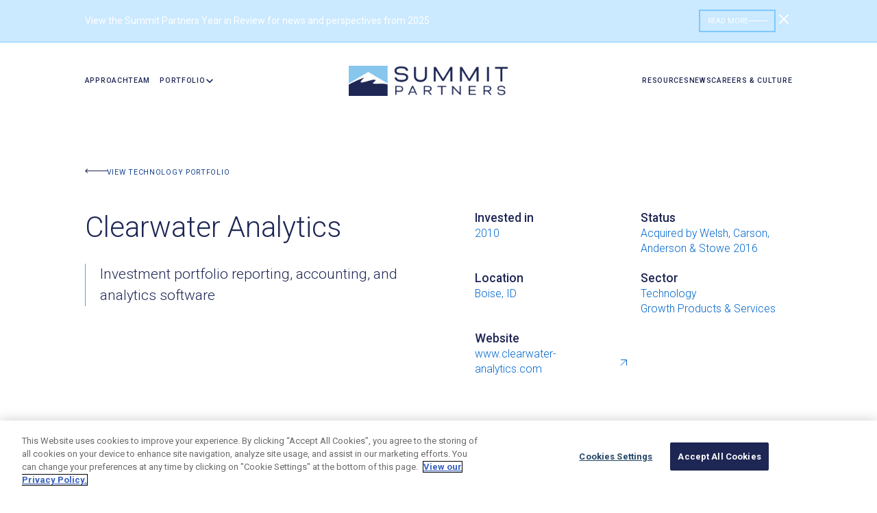

--- FILE ---
content_type: text/html; charset=utf-8
request_url: https://www.summitpartners.com/companies/clearwater-analytics
body_size: 16881
content:
<!DOCTYPE html><!-- Last Published: Tue Jan 20 2026 19:04:08 GMT+0000 (Coordinated Universal Time) --><html data-wf-domain="www.summitpartners.com" data-wf-page="657ae60e477369152b3ae01e" data-wf-site="654370a6dee9bc89637af1eb" lang="en" data-wf-collection="657ae60e477369152b3adf8d" data-wf-item-slug="clearwater-analytics"><head><meta charset="utf-8"/><title>Summit Partners | Companies | Clearwater Analytics</title><meta content="Clearwater Analytics offers web-based software for portfolio reporting and analytics to financial institutions." name="description"/><meta content="Summit Partners | Companies | Clearwater Analytics" property="og:title"/><meta content="Clearwater Analytics offers web-based software for portfolio reporting and analytics to financial institutions." property="og:description"/><meta content="https://cdn.prod.website-files.com/654a30d6a2e16fc3c2a41c5a/67a506732a531413205b749e_Clearwater-logo.webp" property="og:image"/><meta content="Summit Partners | Companies | Clearwater Analytics" property="twitter:title"/><meta content="Clearwater Analytics offers web-based software for portfolio reporting and analytics to financial institutions." property="twitter:description"/><meta content="https://cdn.prod.website-files.com/654a30d6a2e16fc3c2a41c5a/67a506732a531413205b749e_Clearwater-logo.webp" property="twitter:image"/><meta property="og:type" content="website"/><meta content="summary_large_image" name="twitter:card"/><meta content="width=device-width, initial-scale=1" name="viewport"/><link href="https://cdn.prod.website-files.com/654370a6dee9bc89637af1eb/css/summit-872b50.shared.f922f3fab.min.css" rel="stylesheet" type="text/css" integrity="sha384-+SLz+rA0s+q/gSnoYfXM9jMEsDaeswm7iX/wUh842Pd3qte+mSBTdEQmcyYVcWs8" crossorigin="anonymous"/><link href="https://fonts.googleapis.com" rel="preconnect"/><link href="https://fonts.gstatic.com" rel="preconnect" crossorigin="anonymous"/><script src="https://ajax.googleapis.com/ajax/libs/webfont/1.6.26/webfont.js" type="text/javascript"></script><script type="text/javascript">WebFont.load({  google: {    families: ["Roboto:100,100italic,300,300italic,regular,italic,500,500italic,700,700italic,900,900italic"]  }});</script><script type="text/javascript">!function(o,c){var n=c.documentElement,t=" w-mod-";n.className+=t+"js",("ontouchstart"in o||o.DocumentTouch&&c instanceof DocumentTouch)&&(n.className+=t+"touch")}(window,document);</script><link href="https://cdn.prod.website-files.com/654370a6dee9bc89637af1eb/65e0b281f33d54d32d6263dc_Summit-Partners-Favicon-image_2024.png" rel="shortcut icon" type="image/x-icon"/><link href="https://cdn.prod.website-files.com/654370a6dee9bc89637af1eb/65e0b2b317307cee90e34bae_Webclip-icon-Summit-logo_updated2024.png" rel="apple-touch-icon"/><link href="https://www.summitpartners.com/companies/clearwater-analytics" rel="canonical"/><!-- Google Tag Manager -->
<script>(function(w,d,s,l,i){w[l]=w[l]||[];w[l].push({'gtm.start':
new Date().getTime(),event:'gtm.js'});var f=d.getElementsByTagName(s)[0],
j=d.createElement(s),dl=l!='dataLayer'?'&l='+l:'';j.async=true;j.src=
'https://www.googletagmanager.com/gtm.js?id='+i+dl;f.parentNode.insertBefore(j,f);
})(window,document,'script','dataLayer','GTM-TC6BF8V');</script>
<!-- End Google Tag Manager -->

<!-- [Attributes by Finsweet] Mirror click events -->
<script defer src="https://cdn.jsdelivr.net/npm/@finsweet/attributes-mirrorclick@1/mirrorclick.js"></script>


<link rel="preconnect" href="https://player.vimeo.com">
<link rel="preconnect" href="https://i.vimeocdn.com">
<link rel="preconnect" href="https://f.vimeocdn.com"><!-- [Attributes by Finsweet] CMS Combine -->
<script async src="https://cdn.jsdelivr.net/npm/@finsweet/attributes-cmscombine@1/cmscombine.js"></script>
<!-- [Attributes by Finsweet] CMS Sort -->
<script async src="https://cdn.jsdelivr.net/npm/@finsweet/attributes-cmssort@1/cmssort.js"></script></head><body class="nav-on-white"><div class="custom-code---wrap"><div class="custom-code---main w-embed"><style>
/* Font rendering */
body {
  -webkit-font-smoothing: antialiased;
  -moz-osx-font-smoothing: grayscale;
  font-smoothing: antialiased;
  text-rendering: optimizeLegibility;
  overscroll-behavior: none;
}

/* Snippet gets rid of top margin on first element in any rich text*/
.w-richtext>:first-child {
	margin-top: 0;
}

/* Snippet gets rid of bottom margin on last element in any rich text*/
.w-richtext>:last-child, .w-richtext ol li:last-child, .w-richtext ul li:last-child {
	margin-bottom: 0;
}

/* Snippet prevents all click and hover interaction with an element */
.clickable-off {
	pointer-events: none;
}

/* Snippet enables all click and hover interaction with an element */
.clickable-on{
  pointer-events: auto;
}

/* Snippet enables you to add class of div-square which creates and maintains a 1:1 dimension of a div.*/
.div-square::after {
	content: "";
	display: block;
	padding-bottom: 100%;
}

/* Form Radio FIeld */
.radio-button{
	display: inline-block;
  vertical-align: baseline;
}

.checkbox{
	display: inline-block;
  vertical-align: baseline;
}

/*Hide focus outline for main content element*/
main:focus-visible {
	outline: -webkit-focus-ring-color auto 0px;
}

/* Make sure containers never lose their center alignment*/
.container-medium, .container-small, .container-large {
	margin-right: auto !important;
	margin-left: auto !important;
}

/*Reset buttons, and links styles*/
a {
	color: inherit;
	text-decoration: inherit;
	font-size: inherit;
}

/*Apply "..." after 5 lines of text */
.text-style-5-lines {
	display: -webkit-box;
	overflow: hidden;
	-webkit-line-clamp: 5;
	-webkit-box-orient: vertical;
}

/*Apply "..." after 3 lines of text */
.text-style-4-lines {
	display: -webkit-box;
	overflow: hidden;
	-webkit-line-clamp: 4;
	-webkit-box-orient: vertical;
}

/*Apply "..." after 3 lines of text */
.text-style-3-lines {
	display: -webkit-box;
	overflow: hidden;
	-webkit-line-clamp: 3;
	-webkit-box-orient: vertical;
}

/*Apply "..." after 2 lines of text */
.text-style-2-lines {
	display: -webkit-box;
	overflow: hidden;
	-webkit-line-clamp: 2;
	-webkit-box-orient: vertical;
}

/*Apply "..." after 1 lines of text */
.text-style-1-lines {
	display: -webkit-box;
	overflow: hidden;
	-webkit-line-clamp: 1;
	-webkit-box-orient: vertical;
}
/* Removes native scrollbar */
.no-scrollbar {
    -ms-overflow-style: none;  // IE 10+
    overflow: -moz-scrollbars-none;  // Firefox
}

.no-scrollbar::-webkit-scrollbar {
    display: none; // Safari and Chrome
}

</style></div><div class="custom-code---spacing w-embed"><style>

/* Margin */

.margin-auto{
	margin: auto;
}

.margin-0{
	margin: 0;
}

.margin-xxs{
	margin: var(--spacing--space-xxs);
}

.margin-xs{
	margin: var(--spacing--space-xs);
}

.margin-s{
	margin: var(--spacing--space-s);
}

.margin-m{
	margin: var(--spacing--space-m);
}

.margin-l{
	margin: var(--spacing--space-l);
}

.margin-xl{
	margin: var(--spacing--space-xl);
}

.margin-xxl{
	margin: var(--spacing--space-xxl);
}

@media screen and (max-width: 991px){
  .margin-auto-tab{
    margin: auto;
  }

  .margin-0-tab{
    margin: 0;
  }

  .margin-xxs-tab{
    margin: var(--spacing--space-xxs);
  }

  .margin-xs-tab{
    margin: var(--spacing--space-xs);
  }

  .margin-s-tab{
    margin: var(--spacing--space-s);
  }

  .margin-m-tab{
    margin: var(--spacing--space-m);
  }

  .margin-l-tab{
    margin: var(--spacing--space-l);
  }

  .margin-xl-tab{
    margin: var(--spacing--space-xl);
  }

  .margin-xxl-tab{
    margin: var(--spacing--space-xxl);
  }
}

@media screen and (max-width: 767px){
  .margin-auto-mob{
    margin: auto;
  }

  .margin-0-mob{
    margin: 0;
  }

  .margin-xxs-mob{
    margin: var(--spacing--space-xxs);
  }

  .margin-xs-mob{
    margin: var(--spacing--space-xs);
  }

  .margin-s-mob{
    margin: var(--spacing--space-s);
  }

  .margin-m-mob{
    margin: var(--spacing--space-m);
  }

  .margin-l-mob{
    margin: var(--spacing--space-l);
  }

  .margin-xl-mob{
    margin: var(--spacing--space-xl);
  }

  .margin-xxl-mob{
    margin: var(--spacing--space-xxl);
  }

}

/* Padding */

.padding-0{
	padding: 0;
}

.padding-xxs{
	padding: var(--spacing--space-xxs);
}

.padding-xs{
	padding: var(--spacing--space-xs);
}

.padding-s{
	padding: var(--spacing--space-s);
}

.padding-m{
	padding: var(--spacing--space-m);
}

.padding-l{
	padding: var(--spacing--space-l);
}

.padding-xl{
	padding: var(--spacing--space-xl);
}

.padding-xxl{
	padding: var(--spacing--space-xxl);
}

@media screen and (max-width: 991px){
  .padding-0-tab{
    padding: 0;
  }

  .padding-xxs-tab{
    padding: var(--spacing--space-xxs);
  }

  .padding-xs-tab{
    padding: var(--spacing--space-xs);
  }

  .padding-s-tab{
    padding: var(--spacing--space-s);
  }

  .padding-m-tab{
    padding: var(--spacing--space-m);
  }

  .padding-l-tab{
    padding: var(--spacing--space-l);
  }

  .padding-xl-tab{
    padding: var(--spacing--space-xl);
  }

  .padding-xxl-tab{
    padding: var(--spacing--space-xxl);
  }
}

@media screen and (max-width: 767px){
  .padding-0-mob{
    padding: 0;
  }

  .padding-xxs-mob{
    padding: var(--spacing--space-xxs);
  }

  .padding-xs-mob{
    padding: var(--spacing--space-xs);
  }

  .padding-s-mob{
    padding: var(--spacing--space-s);
  }

  .padding-m-mob{
    padding: var(--spacing--space-m);
  }

  .padding-l-mob{
    padding: var(--spacing--space-l);
  }

  .padding-xl-mob{
    padding: var(--spacing--space-xl);
  }

  .padding-xxl-mob{
    padding: var(--spacing--space-xxl);
  }
}

/* Spacing size */

.margin-top {
  margin-right: 0px !important;
  margin-bottom: 0px !important;
  margin-left: 0px !important;
}

.padding-top {
  padding-right: 0px !important;
  padding-bottom: 0px !important;
  padding-left: 0px !important;
}
  
.margin-right {
  margin-top: 0px !important;
  margin-bottom: 0px !important;
  margin-left: 0px !important;
}

.padding-right {
  padding-top: 0px !important;
  padding-bottom: 0px !important;
  padding-left: 0px !important;
}

.margin-bottom {
  margin-top: 0px !important;
  margin-right: 0px !important;
  margin-left: 0px !important;
}

.padding-bottom {
  padding-top: 0px !important;
  padding-right: 0px !important;
  padding-left: 0px !important;
}

.margin-left {
  margin-top: 0px !important;
  margin-right: 0px !important;
  margin-bottom: 0px !important;
}
  
.padding-left {
  padding-top: 0px !important;
  padding-right: 0px !important;
  padding-bottom: 0px !important;
}

.padding-y{
	padding-right: 0px !important;
  padding-left: 0px !important;
}

.padding-x{
	padding-top: 0px !important;
  padding-bottom: 0px !important;
}

/* Gap Row */

.row.gap-0{
	margin: 0;
}

.row.gap-xxs{
	margin: calc(var(--spacing--space-xxs) * -1);
}

.row.gap-xs{
	margin: calc(var(--spacing--space-xs) * -1);
}

.row.gap-s{
	margin: calc(var(--spacing--space-s) * -1);
}

.row.gap-m{
	margin: calc(var(--spacing--space-m) * -1);
}

.row.gap-l{
	margin: calc(var(--spacing--space-l) * -1);
}

.row.gap-xl{
	margin: calc(var(--spacing--space-xl) * -1);
}

.row.gap-xxl{
	margin: calc(var(--spacing--space-xxl) * -1);
}

@media screen and (max-width: 991px){
 
  .row.gap-0-tab{
    margin: 0;
  }

  .row.gap-xxs-tab{
    margin: calc(var(--spacing--space-xxs) * -1);
  }

  .row.gap-xs-tab{
    margin: calc(var(--spacing--space-xs) * -1);
  }

  .row.gap-s-tab{
    margin: calc(var(--spacing--space-s) * -1);
  }

  .row.gap-m-tab{
    margin: calc(var(--spacing--space-m) * -1);
  }

  .row.gap-l-tab{
    margin: calc(var(--spacing--space-l) * -1);
  }

  .row.gap-xl-tab{
    margin: calc(var(--spacing--space-xl) * -1);
  }

  .row.gap-xxl-tab{
    margin: calc(var(--spacing--space-xxl) * -1);
  }
}

@media screen and (max-width: 767px){
 
  .row.gap-0-mob{
    margin: 0;
  }

  .row.gap-xxs-mob{
    margin: calc(var(--spacing--space-xxs) * -1);
  }

  .row.gap-xs-mob{
    margin: calc(var(--spacing--space-xs) * -1);
  }

  .row.gap-s-mob{
    margin: calc(var(--spacing--space-s) * -1);
  }

  .row.gap-m-mob{
    margin: calc(var(--spacing--space-m) * -1);
  }

  .row.gap-l-mob{
    margin: calc(var(--spacing--space-l) * -1);
  }

  .row.gap-xl-mob{
    margin: calc(var(--spacing--space-xl) * -1);
  }

  .row.gap-xxl-mob{
    margin: calc(var(--spacing--space-xxl) * -1);
  }
}

/* Gap Column */

.column.gap-0{
	padding: 0;
}

.column.gap-xxs{
	padding: var(--spacing--space-xxs);
}

.column.gap-xs{
	padding: var(--spacing--space-xs);
}

.column.gap-s{
	padding: var(--spacing--space-s);
}

.column.gap-m{
	padding: var(--spacing--space-m);
}

.column.gap-l{
	padding: var(--spacing--space-l);
}

.column.gap-xl{
	padding: var(--spacing--space-xl);
}

.column.gap-xxl{
	padding: var(--spacing--space-xxl);
}

@media screen and (max-width: 991px){
  .column.gap-0-tab{
    padding: 0;
  }

  .column.gap-xxs-tab{
    padding: var(--spacing--space-xxs);
  }

  .column.gap-xs-tab{
    padding: var(--spacing--space-xs);
  }

  .column.gap-s-tab{
    padding: var(--spacing--space-s);
  }

  .column.gap-m-tab{
    padding: var(--spacing--space-m);
  }

  .column.gap-l-tab{
    padding: var(--spacing--space-l);
  }

  .column.gap-xl-tab{
    padding: var(--spacing--space-xl);
  }

  .column.gap-xxl-tab{
    padding: var(--spacing--space-xxl);
  }
}

@media screen and (max-width: 767px){
  .column.gap-0-mob{
    padding: 0;
  }

  .column.gap-xxs-mob{
    padding: var(--spacing--space-xxs);
  }

  .column.gap-xs-mob{
    padding: var(--spacing--space-xs);
  }

  .column.gap-s-mob{
    padding: var(--spacing--space-s);
  }

  .column.gap-m-mob{
    padding: var(--spacing--space-m);
  }

  .column.gap-l-mob{
    padding: var(--spacing--space-l);
  }

  .column.gap-xl-mob{
    padding: var(--spacing--space-xl);
  }

  .column.gap-xxl-mob{
    padding: var(--spacing--space-xxl);
  }
}

</style></div><div class="custom-code---nav-dark-blue w-embed"><style>

/* Styling for dark blue navbar */
@media screen and (max-width: 991px) {
	.nav-dark-blue .navbar-component {
		background-color: var(--color--dark-blue)!important;
	}
	.nav-dark-blue .navbar-menu {
		background-color: var(--color--dark-blue)!important;
  }
}
</style></div><div class="custom-code---nav-on-white w-embed"><style>

/* Styling for navbar on white */
.nav-on-white .navbar-component {
	background-color: var(--color--white);
}

.nav-on-white .navbar-dropdown-toggle,
.nav-on-white .navbar-link,
.nav-on-white .navbar-dropdown-line {
  color: var(--color--darkest-blue)!important;
}

.nav-on-white .navbar-dropdown-list.w--open {
	background-color: var(--gray)!important;
}

.nav-on-white .navbar-dropdown-link {
  color: var(--color--darkest-blue)!important;
}

.nav-on-white .navbar-dropdown-link:is(:hover, :active, :focus) {
  color: var(--color--blue)!important;
}
.nav-on-white .menu-icon_line-top,
.nav-on-white .menu-icon_line-middle,
.nav-on-white .menu-icon_line-bottom {
	background-color: var(--color--blue)!important;
}

@media screen and (max-width: 991px) {
	.nav-on-white .navbar-menu {
		background-color: var(--color--white)!important;
  }
}
</style></div><div class="custom-code---other w-embed"><style>

  /* Screen Reader Only Element */

  .sr-only {
    position: absolute;
    width: 1px;
    height: 1px;
    padding: 0;
    margin: -1px;
    overflow: hidden;
    clip: rect(0, 0, 0, 0);
    border: 0;
    white-space: nowrap; /* added line to prevent content from unwrapping */
  }

  /* Nav Adjustments */

  /* For screen sizes between 1230px and 1070px */
  @media screen and (min-width: 1070px) and (max-width: 1230px) {
    .navbar-dropdown-list.w--open {
      min-width: 160px;
    }
  }

  /* For screen sizes of 1070px and below */
  @media screen and (max-width: 1070px) {
    .navbar-dropdown-list.w--open {
      min-width: 125px;
    }
  }

  /* Hover States */

  .sector-link:is(:hover,:focus,:active) .sector-link-chevron {
    transform: translateX(4px);
  }
  .back-to-team-link:is(:hover,:focus,:active) .btt-arrow-hover {
    width: 69px;
  }
  .nr-card:is(:hover,:focus,:active) .nr-image {
    opacity: 100%;
    bottom: 0%;
  }
  .investments-list-link:is(:hover,:focus,:active) .ill-arrow-hover {
    width: 48px;
  }
  .stats-card:is(:hover,:focus,:active) .stats-card-color {
    bottom: 0%;
  }

  /* Other Adjustments */

  .case-study-blockquote:after {
    content: '”';
  }
  .text-style-3-lines {
    display: -webkit-box;
    -webkit-line-clamp: 3;
    -webkit-box-orient: vertical;
    overflow: hidden;
    text-overflow: ellipsis;
    white-space: normal;
  }
  .nr-slider-nav.w-slider-nav.is-last {
    display: flex;
    gap: 1rem;
  }
  .nr-slider-nav .w-slider-dot {
    height: 8px!important;
    width: 8px!important;
    margin: 0px!important;
    background-color: var(--color--dark-blue);  
  }
  .nr-slider-nav .w-slider-dot.w-active {
    background-color: var(--color--light-blue);  
  }

  .sector-news-pagination.w-slider-nav,
  .backing-slider-pagination.w-slider-nav {
    display: flex;
    gap: 1rem;
  }
  .sector-news-pagination .w-slider-dot,
  .backing-slider-pagination .w-slider-dot {
    height: 8px!important;
    width: 8px!important;
    margin: 0px!important;
    background-color: var(--color--dark-blue);  
  }
  .backing-slider-pagination .w-slider-dot {
    background-color: var(--color--lightest-blue);  
  }
  .sector-news-pagination .w-slider-dot.w-active {
    background-color: var(--color--light-blue);  
  }
  .backing-slider-pagination .w-slider-dot.w-active {
    background-color: var(--color--blue);
  }

  /* Case Study Checkbox */
  .w-checkbox-input--inputType-custom.w--redirected-checked {
    align-self: flex-end;
    background-color: white;
    background-image: none!important;
    border-color: transparent;
  }

  .sectors-link-item:last-child {
    border-bottom: none;
  }

  /* Grow Animation */
  .grow-img img {
    transition: transform 200ms ease-out;
    transform: scale(1);
  }
  .grow-img:is(:hover,:active,:focus) img {
    transform: scale(1.05);
  }

  /* Team Hover */
  .team-member-item:is(:hover,:active,:focus) .member-name {
    color: var(--swatch--blue);
  }

  /* Lottie Arrow Margin Fix */
  .lottie-arrow-parent .lottie-arrow.is-flipped {
    margin-right: -16px;
    transition: margin-right 300ms ease
  }
  .lottie-arrow-parent:is(:hover,:active,:focus) .lottie-arrow.is-flipped {
    margin-right: 0;
  }

  /* Careers Footer Gradient */
  .careers-gradient-wrap:is(:hover,:active,:focus) .careers-gradient-alt {
    opacity: 1;	
  }

  /* Resources Grid Hover */
  .resources-grid-item.is-lightest-blue:is(:hover,:active,:focus) {
    background-color: var(--color--light-blue);
  }
  .resources-grid-item.is-lightest-blue:is(:hover,:active,:focus) .sector-tag {
    background-color: var(--swatch--dark-blue);
  }
  .resources-grid-item.is-blue:is(:hover,:active,:focus) {
    background-color: var(--color--blue);
  }
  .resources-grid-item.is-blue:is(:hover,:active,:focus) .sector-tag {
    background-color: var(--swatch--dark-blue);
  }
  .resources-grid-item.is-purple:is(:hover,:active,:focus) {
    background-color: var(--swatch--tag-purple);
  }
  .resources-grid-item.is-purple:is(:hover,:active,:focus),
  .resources-grid-item.is-purple:is(:hover,:active,:focus) a {
    color: var(--swatch--purple);
  }
  .resources-grid-item.is-purple:is(:hover,:active,:focus) .sector-tag {
    background-color: var(--swatch--purple);
  }
  .resources-grid-item.is-purple:is(:hover,:active,:focus) .sector-tag {
    color: var(--swatch--tag-purple);
  }
  .office-tabs-component.visible {
    opacity:1!important;
  }
  .w-slider-dot {
    opacity: 1;
    transition: opacity 200ms ease;
  }
  .w-slider-dot:is(:hover,:active,:focus) {
    opacity: .6;
  }
  .inline-link-light-blue {
    text-decoration-line: underline;
    text-decoration-thickness: 0.125rem;
    text-underline-offset: 0.5rem;
  }
  .w-checkbox-input--inputType-custom.w--redirected-checked {
    background-color: var(--color--darkest-blue);
    align-self: unset;
  }
  .ot-sdk-show-settings.is-richtext-link {
    color: var(--color--darkest-blue)!important;
    font-size: var(--text-desktop--body)!important;
    font-weight: bold!important;
    text-decoration: underline!important;
  }
  .ot-sdk-show-settings.is-richtext-link:is(:focus,:active,:hover) {
    color: var(--color--blue)!important;
  }

.navbar-component {
  transition: background-color 450ms ease, opacity 300ms ease, top 300ms ease;
}
</style></div><div class="custom-code---slider-css w-embed"><style>
.swiper-slide {
  transition-property: none!important;
}
.swiper-slide.is-content {
	opacity:0%!important;
}
.swiper-slide-active.is-content {
	opacity:100%!important;
}
.swiper-slide.is-photos {
    transform: scale(.75) !important;
    opacity: 60% !important;
}
.swiper-slide.is-photos.swiper-slide-active {
	transform: scale(1)!important;
  opacity: 100%!important;
}

/*
/* From 1400px to 1600px 
@media (min-width: 1400px) and (max-width: 1599px) {
    .swiper-slide.is-photos {
        transform: scale(.75) translateX(5vw) !important;
    }
}

/* From 1600px to 1800px 
@media (min-width: 1600px) and (max-width: 1799px) {
    .swiper-slide.is-photos {
        transform: scale(.75) translateX(7vw) !important;
    }
}

/* From 1800px and up 
@media (min-width: 1800px) {
    .swiper-slide.is-photos {
        transform: scale(.75) translateX(8vw) !important;
    }
}
*/

/* Swiper pagination */
.swiper-pagination,
.swiper-pagination-3 {
	position: relative!important;
	/*transform: rotate(180deg)!important;*/
  display: flex!important;
  gap: 1rem!important;
  width: auto!important;
}
.swiper-pagination-bullet {
	background-color: var(--color--light-blue)!important;
  opacity: 100%!important;
  margin: 0!important;
  transition: background-color .2s ease;
}
.swiper-pagination-bullet-active {
	background-color: var(--color--dark-blue)!important;
}
</style></div><div class="custom-code---fluid-responsive w-embed"><style>
  html { font-size: calc(0.625rem + 0.41666666666666663vw); }
  @media screen and (max-width:1920px) { html { font-size: calc(0.625rem + 0.41666666666666674vw); } }
  @media screen and (max-width:1440px) { html { font-size: calc(-0.12500000000000022rem + 1.2500000000000002vw); } }
  @media screen and (max-width:1280px) { html { font-size: calc(0.25000000000000006rem + 0.7812499999999999vw); } }
  @media screen and (max-width:1024px) { html { font-size: 0.75rem; } }
  @media screen and (max-width:992px) { html { font-size: calc(1.2334307992202729rem + -0.7797270955165693vw); } }
  @media screen and (max-width:479px) { html { font-size: 1rem; } }
</style></div><div class="community_vertical-text-styling w-embed"><style>
@media (min-width: 992px) {
  .vertical-text {
	writing-mode: vertical-rl;
  }
}
</style></div></div><main class="page-wrapper"><div hide-dyn="container" data-wf--banner--variant="solid-blue" class="banner_global-hide w-dyn-list"><div role="list" class="section_banner w-variant-22592895-267f-7f57-53d6-f1eb9c5dcd9a w-dyn-items"><div role="listitem" class="w-dyn-item"><div class="page-padding"><a href="https://www.summitpartners.com/2025" class="banner_link w-inline-block"><div class="container-m-plus"><div class="banner_inner w-variant-22592895-267f-7f57-53d6-f1eb9c5dcd9a"><div class="banner_content"><div class="banner_heading">View the Summit Partners Year in Review for news and perspectives from 2025</div><div class="banner_text-link hide-mobile-portrait"><div class="link-text">Read More</div><div class="banner_line"></div></div></div><div data-banner="close" class="banner_close"><div class="close_icon w-embed"><svg width="24" height="24" viewBox="0 0 24 24" fill="none" xmlns="http://www.w3.org/2000/svg">
<path d="M18 6L6 18" stroke="currentColor" stroke-width="2" stroke-linecap="round" stroke-linejoin="round"/>
<path d="M6 6L18 18" stroke="currentColor" stroke-width="2" stroke-linecap="round" stroke-linejoin="round"/>
</svg></div></div></div><div class="hide"><div class="w-embed w-script"><script>
/*
;(function(){
  // — Helpers (unchanged) —
  function parseRGBA(s) {
    const m = s.match(/rgba?\(\s*(\d+),\s*(\d+),\s*(\d+)(?:,\s*([\d.]+))?\s*\)/);
    return m
      ? [ +m[1], +m[2], +m[3], m[4]!=null ? +m[4] : 1 ]
      : [255,255,255,1];
  }

  function blend(fg, bg) {
    const [fr,fgc,fb,fa] = fg;
    const [br,bg_,bb,ba] = bg;
    const a = fa + ba*(1-fa);
    if (!a) return [0,0,0,0];
    return [
      (fr*fa + br*ba*(1-fa)) / a,
      (fgc*fa + bg_*ba*(1-fa)) / a,
      (fb*fa + bb*ba*(1-fa)) / a,
      a
    ];
  }

  function getUnderElements(x,y, el) {
    const list = [], seen = new Set(), last = null;
    el.style.pointerEvents = 'none';
    while (true) {
      const hit = document.elementFromPoint(x,y);
      if (!hit || seen.has(hit)) break;
      seen.add(hit);
      list.push(hit);
      hit.style.pointerEvents = 'none';
    }
    list.forEach(i => i.style.pointerEvents = '');
    el.style.pointerEvents = '';
    return list;
  }

  function sampleComposite(x,y, bannerEl) {
    let comp = parseRGBA(getComputedStyle(document.body).backgroundColor);
    for (const el of getUnderElements(x,y,bannerEl)) {
      const bgc = getComputedStyle(el).backgroundColor;
      if (!bgc || bgc==='transparent' || bgc==='rgba(0, 0, 0, 0)') continue;
      comp = blend(parseRGBA(bgc), comp);
      if (parseRGBA(bgc)[3] === 1) break;
    }
    return comp;
  }

  function getBrightness([r,g,b]) {
    return (r*299 + g*587 + b*114)/1000;
  }

  // — Main —
  function adjustBanner() {
    const sampler = document.querySelector('.section_banner');
    const wrapper = document.querySelector('.banner_inner');
    const hero    = document.querySelector('header.section-header');
    if (!sampler || !wrapper) return;

    // 1) Are we still "over" the hero (video) section?
    const bannerHeight = sampler.getBoundingClientRect().height;
    let overHero = false;
    if (hero) {
      const hr = hero.getBoundingClientRect();
      overHero = hr.top < bannerHeight && hr.bottom > 0;
    }

    let color;
    if (overHero) {
      // always white when on your hero video
      color = '#fff';
    } else {
      // otherwise fall back to brightness-based sampling
      const rect = sampler.getBoundingClientRect();
      const cx   = rect.left + rect.width/2;
      const cy   = rect.top  + rect.height/2;
      const [r,g,b] = sampleComposite(cx, cy, sampler);
      color = getBrightness([r,g,b]) > 128 ? '#000' : '#fff';
    }

    // 2) apply it once on the wrapper so every child inherits
    wrapper.style.color = color;
    wrapper.querySelectorAll('.banner_line')
           .forEach(el => el.style.backgroundColor = color);
    wrapper.querySelectorAll('svg path')
           .forEach(p => {
             p.setAttribute('stroke', color);
             p.setAttribute('fill',   color);
           });
  }

  ['load','resize','scroll','DOMContentLoaded']
    .forEach(evt => window.addEventListener(evt, adjustBanner));
})();

*/
</script></div></div></div></a></div></div></div></div><div data-animation="default" class="nav_component_wrapper w-nav" data-easing2="ease" fs-scrolldisable-element="smart-nav" data-easing="ease" data-collapse="medium" data-w-id="1f1684b1-d272-c672-3c16-0074150fc7d9" role="banner" data-duration="400"><div class="navbar-component"><div class="navbar-container"><a href="/" class="navbar-logo-link show-tablet w-nav-brand"><img src="https://cdn.prod.website-files.com/654370a6dee9bc89637af1eb/6596559140ccaa759597948e_Summit%20Blue.png" loading="lazy" sizes="(max-width: 479px) 98vw, (max-width: 767px) 99vw, (max-width: 1160px) 100vw, 1160px" srcset="https://cdn.prod.website-files.com/654370a6dee9bc89637af1eb/6596559140ccaa759597948e_Summit%20Blue-p-500.png 500w, https://cdn.prod.website-files.com/654370a6dee9bc89637af1eb/6596559140ccaa759597948e_Summit%20Blue-p-800.png 800w, https://cdn.prod.website-files.com/654370a6dee9bc89637af1eb/6596559140ccaa759597948e_Summit%20Blue.png 1160w" alt="" class="navbar-logo is-scrolled"/><img src="https://cdn.prod.website-files.com/654370a6dee9bc89637af1eb/6596559140ccaa759597948e_Summit%20Blue.png" loading="lazy" sizes="100vw" srcset="https://cdn.prod.website-files.com/654370a6dee9bc89637af1eb/6596559140ccaa759597948e_Summit%20Blue-p-500.png 500w, https://cdn.prod.website-files.com/654370a6dee9bc89637af1eb/6596559140ccaa759597948e_Summit%20Blue-p-800.png 800w, https://cdn.prod.website-files.com/654370a6dee9bc89637af1eb/6596559140ccaa759597948e_Summit%20Blue.png 1160w" alt="" class="navbar-logo on-white"/></a><div class="navbar-menu-button w-nav-button"><div class="menu-icon"><div class="menu-icon_line-top"></div><div class="menu-icon_line-middle"></div><div class="menu-icon_line-bottom"></div></div></div><nav role="navigation" class="navbar-menu w-nav-menu"><div class="navbar-links-left"><a href="/approach" class="navbar-link w-nav-link">Approach</a><a href="/team" class="navbar-link w-nav-link">team</a><div data-hover="true" data-delay="200" data-w-id="1f1684b1-d272-c672-3c16-0074150fc7e8" class="navbar-menu-dropdown w-dropdown"><div class="navbar-dropdown-toggle w-dropdown-toggle"><div class="navbar-link with-dropdown">portfolio</div><div class="dropdown-chevron w-embed"><svg width=" 100%" height=" 100%" viewBox="0 0 16 16" fill="none" xmlns="http://www.w3.org/2000/svg">
<path fill-rule="evenodd" clip-rule="evenodd" d="M2.55806 6.29544C2.46043 6.19781 2.46043 6.03952 2.55806 5.94189L3.44195 5.058C3.53958 4.96037 3.69787 4.96037 3.7955 5.058L8.00001 9.26251L12.2045 5.058C12.3021 4.96037 12.4604 4.96037 12.5581 5.058L13.4419 5.94189C13.5396 6.03952 13.5396 6.19781 13.4419 6.29544L8.17678 11.5606C8.07915 11.6582 7.92086 11.6582 7.82323 11.5606L2.55806 6.29544Z" fill="currentColor"/>
</svg></div></div><nav class="navbar-dropdown-list w-dropdown-list"><div class="navbar-dropdown-line"></div><a href="/portfolio" class="navbar-dropdown-link w-dropdown-link">our portfolio</a><a href="/sectors/technology" class="navbar-dropdown-link w-dropdown-link">Technology</a><a href="/sectors/healthcare-life-sciences" class="navbar-dropdown-link w-dropdown-link">Healthcare &amp; Life Sciences</a><a href="/sectors/growth-products-services" class="navbar-dropdown-link w-dropdown-link">Growth Products &amp; Services</a></nav></div></div><a href="/" class="navbar-logo-link w-nav-brand"><div class="image-align w-embed"><style>
.navbar-logo {
	vertical-align: top;
}
</style></div><img src="https://cdn.prod.website-files.com/654370a6dee9bc89637af1eb/6596559140ccaa759597948e_Summit%20Blue.png" loading="lazy" sizes="(max-width: 1160px) 100vw, 1160px" srcset="https://cdn.prod.website-files.com/654370a6dee9bc89637af1eb/6596559140ccaa759597948e_Summit%20Blue-p-500.png 500w, https://cdn.prod.website-files.com/654370a6dee9bc89637af1eb/6596559140ccaa759597948e_Summit%20Blue-p-800.png 800w, https://cdn.prod.website-files.com/654370a6dee9bc89637af1eb/6596559140ccaa759597948e_Summit%20Blue.png 1160w" alt="" class="navbar-logo is-scrolled"/><img src="https://cdn.prod.website-files.com/654370a6dee9bc89637af1eb/6596559140ccaa759597948e_Summit%20Blue.png" loading="lazy" sizes="100vw" srcset="https://cdn.prod.website-files.com/654370a6dee9bc89637af1eb/6596559140ccaa759597948e_Summit%20Blue-p-500.png 500w, https://cdn.prod.website-files.com/654370a6dee9bc89637af1eb/6596559140ccaa759597948e_Summit%20Blue-p-800.png 800w, https://cdn.prod.website-files.com/654370a6dee9bc89637af1eb/6596559140ccaa759597948e_Summit%20Blue.png 1160w" alt="" class="navbar-logo on-white"/></a><div class="navbar-links-right"><a href="/resources" class="navbar-link w-nav-link">resources</a><a href="/news" class="navbar-link w-nav-link">news</a><a href="/summit-careers" class="navbar-link w-nav-link">careers &amp; culture</a></div></nav></div></div></div><header class="section-header"><div class="banner_fix"></div><div class="page-padding"><div class="container-m-plus"><div class="company-hero-padding"><div class="ch-content-wrapper"><div class="inline-block"><a href="/sectors/technology" class="back-to-team-link lottie-arrow-parent w-inline-block"><div data-is-ix2-target="1" class="lottie-arrow is-flipped" data-w-id="25d3574d-370b-c043-5018-600fdd405e16" data-animation-type="lottie" data-src="https://cdn.prod.website-files.com/654370a6dee9bc89637af1eb/65722df6f9de23459a4158ac_Summit%20Arrow.json" data-loop="0" data-direction="1" data-autoplay="0" data-renderer="svg" data-duration="0" data-ix2-initial-state="0"></div><div class="btt-text text-color-dark-blue w-embed">View Technology Portfolio</div><div class="sr-only">Back to Portfolio</div></a></div><div class="margin-top margin-l"><div class="ch-content-layout"><div class="ch-content-left"><h1 class="heading-m">Clearwater Analytics</h1><div class="margin-top margin-m"><div class="ch-text-wrapper"><div class="text-xl text-weight-light">Investment portfolio reporting, accounting, and analytics software</div></div></div></div><div class="ch-content-right"><div id="w-node-_07390287-01eb-5019-907f-06ff85dc8269-2b3ae01e" class="company-feature-wrapper"><div class="company-feature-card"><div class="cf-heading">Invested in</div><div class="text-m text-color-blue text-weight-light">2010</div></div><div id="w-node-e54cfa10-a99d-f470-a832-5b05260362df-2b3ae01e" class="company-feature-card"><div class="cf-heading">Status</div><div class="text-m text-color-blue text-weight-light w-richtext"><p>Acquired by Welsh, Carson, Anderson &amp; Stowe 2016</p></div></div><div id="w-node-_7367d875-b9cf-2e90-7749-5b6c5369c1c5-2b3ae01e" class="company-feature-card"><div class="cf-heading">Location</div><div class="text-m text-color-blue text-weight-light">Boise, ID</div></div><div id="w-node-_76935a3e-ec25-33af-c217-04d79e3864b9-2b3ae01e" class="company-feature-card"><div class="cf-heading">Sector</div><div class="text-m text-color-blue text-weight-light">Technology</div><div class="text-m text-color-blue text-weight-light">Growth Products &amp; Services</div></div><div id="w-node-abe6f17d-46af-06fc-929b-6b7ee9c47f01-2b3ae01e" class="hide"><div class="company-feature-card"><div class="cf-heading">Sector</div><div class="w-dyn-list"><div role="list" class="w-dyn-items"><div role="listitem" class="w-dyn-item"><div class="text-m text-color-blue text-weight-light">Growth Products &amp; Services</div></div></div></div></div></div><div id="w-node-_1fd659e2-c4a3-69ae-66cd-2ec2eb47c2e3-2b3ae01e" class="company-feature-card"><div class="cf-heading">Website</div><a tabindex="1" href="http://www.clearwater-analytics.com" target="_blank" class="cf-link w-inline-block"><div ea-truncate-https="target" class="text-m text-weight-light">http://www.clearwater-analytics.com</div><div class="icon-1x1-xs-copy w-embed"><svg xmlns="http://www.w3.org/2000/svg" width="11" height="10" viewBox="0 0 11 10" fill="none">
<path d="M1.01562 1.28144L9.48484 1.26514L9.53316 9.73447M9 1.55512L1 9.55512" stroke="#0066CC"/>
</svg></div></a></div><div class="company-team-wrapper w-condition-invisible"><div><div class="cf-heading">Summit Team</div><div id="w-node-_3ab7b1d3-a2cd-b934-2d80-93db4f0f5973-2b3ae01e" class="margin-top margin-s"><div class="company-team-content"><div class="w-dyn-list"><div role="list" class="team-link-list w-dyn-items"><div role="listitem" class="team-link-item w-dyn-item"><a href="/team/greg-goldfarb" class="team-link w-inline-block"><div>Greg S. Goldfarb</div></a></div><div role="listitem" class="team-link-item w-dyn-item"><a href="/team/harrison-miller" class="team-link w-inline-block"><div>Harrison B. Miller</div></a></div></div></div></div></div></div></div></div></div></div></div></div></div></div></div></header><div class="main-wrapper"><section class="section-quote w-condition-invisible"><div class="page-padding"><div class="container-m-plus"><div class="padding-y padding-xxl"><div class="quote-stats-component"><div class="qs-left"><div class="qs-quote-wrapper"><p class="heading-s text-color-lightest-blue w-dyn-bind-empty"></p><div class="margin-top margin-m w-condition-invisible"><div class="quote-signature-wrapper"><div class="text-m text-color-white w-dyn-bind-empty"></div><div class="quote-title-company w-condition-invisible"><div class="text-s text-color-white w-dyn-bind-empty"></div><div class="text-s text-color-white w-condition-invisible">|</div><div class="quote-company w-dyn-bind-empty"></div></div></div></div></div></div><div class="qs-right w-condition-invisible"><div class="qs-stats-wrapper"><div class="stats-card w-condition-invisible"><div class="stats-card-content"><div class="stats-card-heading w-dyn-bind-empty"></div><div class="company-label-rich-text w-dyn-bind-empty w-richtext"></div></div><div class="stats-card-color is-light-blue"></div></div><div class="stats-card w-condition-invisible"><div class="stats-card-content"><div class="stats-card-heading w-dyn-bind-empty"></div><div class="company-label-rich-text w-dyn-bind-empty w-richtext"></div></div><div class="stats-card-color is-green"></div></div><div class="stats-card w-condition-invisible"><div class="stats-card-content"><div class="stats-card-heading w-dyn-bind-empty"></div><div class="company-label-rich-text w-dyn-bind-empty w-richtext"></div></div><div class="stats-card-color is-purple"></div></div><div class="stats-card w-condition-invisible"><div class="stats-card-content"><div class="stats-card-heading w-dyn-bind-empty"></div><div class="company-label-rich-text w-dyn-bind-empty w-richtext"></div></div><div class="stats-card-color is-orange"></div></div><div class="stats-card w-condition-invisible"><div class="stats-card-content"><div class="stats-card-heading w-dyn-bind-empty"></div><div class="company-label-rich-text w-dyn-bind-empty w-richtext"></div></div><div class="stats-card-color is-yellow"></div></div><div class="stats-card w-condition-invisible"><div class="stats-card-content"><div class="stats-card-heading w-dyn-bind-empty"></div><div class="company-label-rich-text w-dyn-bind-empty w-richtext"></div></div><div class="stats-card-color is-light-blue"></div></div></div></div><div class="qs-right w-condition-invisible"><div class="qs-text-wrapper"><p class="text-m text-color-lightest-blue text-weight-light w-dyn-bind-empty"></p></div></div></div></div></div></div><div class="light-2"></div></section><section class="section-tiles w-condition-invisible"><div class="page-padding"><div class="container-m-plus"><div class="padding-y padding-xxl"><div class="stats-component"><div class="stats-card in-component w-condition-invisible"><div class="stats-card-content"><div class="stats-card-heading w-dyn-bind-empty"></div><div class="company-label-rich-text w-dyn-bind-empty w-richtext"></div></div><div class="stats-card-color is-light-blue"></div></div><div class="stats-card in-component w-condition-invisible"><div class="stats-card-content"><div class="stats-card-heading w-dyn-bind-empty"></div><div class="company-label-rich-text w-dyn-bind-empty w-richtext"></div></div><div class="stats-card-color is-green"></div></div><div class="stats-card in-component w-condition-invisible"><div class="stats-card-content"><div class="stats-card-heading w-dyn-bind-empty"></div><div class="company-label-rich-text w-dyn-bind-empty w-richtext"></div></div><div class="stats-card-color is-purple"></div></div><div class="stats-card in-component w-condition-invisible"><div class="stats-card-content"><div class="stats-card-heading w-dyn-bind-empty"></div><div class="company-label-rich-text w-dyn-bind-empty w-richtext"></div></div><div class="stats-card-color is-yellow"></div></div><div class="stats-card in-component w-condition-invisible"><div class="stats-card-content"><div class="stats-card-heading w-dyn-bind-empty"></div><div class="company-label-rich-text w-dyn-bind-empty w-richtext"></div></div><div class="stats-card-color is-orange"></div></div><div class="stats-card in-component w-condition-invisible"><div class="stats-card-content"><div class="stats-card-heading w-dyn-bind-empty"></div><div class="company-label-rich-text w-dyn-bind-empty w-richtext"></div></div><div class="stats-card-color is-light-blue"></div></div></div></div></div></div><div class="light-2"></div></section><section class="section-company-body"><div class="page-padding"><div class="container-m-plus"><div class="padding-y padding-xxxl"><div class="company-body-layout"><div id="w-node-_21951c77-bdbb-d1cf-cd55-1c89d9d42a8c-2b3ae01e" class="company-team-wrapper"><div><div class="cf-heading">Summit Team</div><div id="w-node-_8e6cb019-a9bb-545f-1289-40a27315ff2c-2b3ae01e" class="margin-top margin-s"><div class="company-team-content"><div class="w-dyn-list"><div role="list" class="team-link-list w-dyn-items"><div role="listitem" class="team-link-item w-dyn-item"><a href="/team/greg-goldfarb" class="team-link w-inline-block"><div>Greg S. Goldfarb</div></a></div><div role="listitem" class="team-link-item w-dyn-item"><a href="/team/harrison-miller" class="team-link w-inline-block"><div>Harrison B. Miller</div></a></div></div></div></div></div></div></div><div class="company-body-content"><div class="intro-rich-text w-richtext"><p>Clearwater Analytics provides web-based software for investment portfolio reporting, accounting and analytics for corporate treasuries, asset managers, insurance companies, custody banks and electronic trading portals.</p></div><div class="margin-top margin-xl w-condition-invisible"><h2 class="heading-s">How Summit Partners Helped</h2><div class="margin-top margin-s"><div class="rich-text is-helped w-dyn-bind-empty w-richtext"></div></div></div></div></div></div></div></div></section><section hide-dyn="container" class="section-articles"><div class="page-padding"><div class="container-m-plus"><div class="padding-y padding-xxxl position-relative"><div class="heading-wrapper text-align-center"><h2 class="heading-xl text-color-light-blue">Related News</h2></div><div class="margin-top margin-l"><div class="nr-collection-desktop w-dyn-list"><div fs-cmssort-element="list-5" fs-cmscombine-element="list-8" role="list" class="nr-component is-companies w-dyn-items"><div role="listitem" class="nr-card-item w-dyn-item"><a href="/news/clearwater-analytics-accepts-growth-equity-investment-from-summit-partners" class="nr-card w-inline-block"><div class="nr-card-content"><div class="nr-card-label is-green w-condition-invisible"><div>Portfolio Company News</div></div><div class="nr-card-label"><div>summit news</div></div><div class="text-l text-color-lightest-blue text-style-3-lines">Clearwater Analytics Accepts Growth Equity Investment from Summit Partners</div><div fs-cmssort-field="date" class="text-l text-color-lightest-blue hide">2011-03-01</div></div><img alt="" loading="lazy" src="" class="nr-image w-condition-invisible w-dyn-bind-empty"/></a></div></div></div><div class="nr-collection-desktop w-dyn-list"><div class="hide w-dyn-empty"><div>No items found.</div></div></div><a fs-cmssort-reverse="true" fs-cmssort-element="trigger-5" fs-cmssort-field="date" href="#" class="fs_cmssort_button-related w-button">Button Text</a></div></div></div></div></section><section class="section-latest-updates is-dark-blue"><div class="page-padding"><div class="page-padding"><div class="padding-y padding-huge"><div class="container-m-plus"><div class="latest-updates-grid"><div class="max-width-480"><div class="margin-bottom margin-s"><h2 class="heading-l text-color-light-blue">Get the Latest from Summit Partners</h2></div><div class="max-width-378"><p class="text-xl text-color-lightest-blue text-weight-light">Subscribe to our newsletter to stay up to date on our partners, portfolio, and more.</p></div></div><div data-wf--hubspot-form---jrd--variant="base" name="Form Block" class="full-height"><div class="full-height w-form"><form id="email-form" name="email-form" data-name="Email Form" method="get" data-webflow-hubspot-api-form-url="https://hubspotonwebflow.com/api/forms/9ab211e4-290d-4226-8666-8a5ea50f2424" class="email-updates-form" data-wf-page-id="657ae60e477369152b3ae01e" data-wf-element-id="6c8f55b1-9ea5-81aa-96f3-2ea6b0433223"><div class="extra-form-css w-embed"><style>
form.email-updates-form span,
form.email-updates-form span strong,
form.email-updates-form span strong a,
form.email-updates-form span a {
	color: var(--color--lightest-blue)!important;
  font-weight: 300;
  text-decoration: underline!important;
}
form.email-updates-form span:is(:focus,:hover,:active),
form.email-updates-form span strong:is(:focus,:hover,:active),
form.email-updates-form span strong a:is(:focus,:hover,:active),
form.email-updates-form span a:is(:focus,:hover,:active) {
  text-decoration: none!important;
}
.new-form-submit:after {
  content: "";
  position: absolute;
  right: 1.25rem;
  top: 50%;
  transform: translateY(-50%);
  width: 2rem;
  height: 1px;
  background-color: white;
}
.updates-success-wrap.on-gray {
	color: var(--color--darkest-blue)!important;
}
</style></div><div class="updates-form-top"><input class="updates-form-field w-input" data-wfhsfieldname="FormTextInput-2" maxlength="256" name="Name" data-name="Name" placeholder="Name" type="text" id="name"/><input class="updates-form-field w-input" data-wfhsfieldname="FormTextInput-3" maxlength="256" name="Company" data-name="Company" placeholder="Company" type="text" id="company"/></div><input class="updates-form-field w-input" data-wfhsfieldname="FormTextInput-4" maxlength="256" name="email" data-name="Email" placeholder="Email Address" type="email" id="email" required=""/><div class="button-disclaimer-wrapper"><input type="submit" data-wait="Please wait..." class="new-form-submit w-button" value="Submit"/><div class="max-width-200"><div class="updates-terms">By clicking Sign Up, you agree to our <a href="/terms-of-use" class="form-link">Terms and Conditions</a></div></div></div><input type="hidden" name="hutk" value=""/><input type="hidden" name="ipAddress" value=""/><input type="hidden" name="pageUri" value=""/><input type="hidden" name="pageId" value=""/><input type="hidden" name="pageName" value=""/><input type="hidden" name="0-1_referrer_url" data-hubspot-form-id="f0e11066-cceb-46d6-8079-77fb54095d32" value=""/></form><div class="updates-success-wrap w-form-done"><div>Thank you for subscribing. <a href="https://communications.summitpartners.com/the-ascent-q3-2025" target="_blank" class="updates-link">View the latest issue of <em>The Ascent</em></a>, or <a href="https://www.linkedin.com/company/summit-partners" target="_blank" class="updates-link">follow Summit Partners on LinkedIn</a> for the latest news and content.</div></div><div class="updates-error-wrap w-form-fail"><div>We were not able to submit your form. Please try again.</div></div></div></div></div></div></div></div></div><div class="light-updates-form is-right"></div></section><div class="nested-items---do-not-delete"><div class="w-dyn-list"><div fs-cmsnest-collection="sector" fs-cmsnest-element="template-reference" role="list" class="w-dyn-items"><div role="listitem" class="w-dyn-item"><a href="/sectors/growth-products-services">Growth Products &amp; Services</a></div></div></div><div class="w-dyn-list"><div fs-cmsnest-collection="subsector" fs-cmsnest-element="template-reference" role="list" class="w-dyn-items"><div role="listitem" class="w-dyn-item"><a href="/sub-sector/software">Software</a></div><div role="listitem" class="w-dyn-item"><a href="/sub-sector/financial-technology">Financial Technology</a></div><div role="listitem" class="w-dyn-item"><a href="/sub-sector/financial-services">Financial Services</a></div></div></div></div></div><footer class="footer"><div class="page-padding"><div class="container-m-plus"><div class="footer-padding-y"><div class="footer-component"><div id="w-node-_1db88fb9-f3c9-e61c-483d-ffa6943ecfdb-943ecfd6" class="footer-link-column"><a href="/" class="footer-logo-link w-nav-brand"><img src="https://cdn.prod.website-files.com/654370a6dee9bc89637af1eb/65439735c0bb177dded47bea_Logo.svg" loading="lazy" alt="" class="navbar-logo"/></a><div class="margin-top margin-l"><div class="footer-links-label">Contact Us</div></div><div class="margin-top margin-24"><div class="footer-links-list"><a href="/contact?offices-tab=boston" class="footer-link">Boston</a><a href="/contact?offices-tab=menlopark" class="footer-link">Menlo Park</a><a href="/contact?offices-tab=newyork" class="footer-link">New York</a><a href="/contact?offices-tab=london" class="footer-link">London</a><a href="/contact?offices-tab=luxembourg" class="footer-link">Luxembourg</a></div></div></div><div id="w-node-_1db88fb9-f3c9-e61c-483d-ffa6943ecfed-943ecfd6" class="footer-link-column"><div class="footer-links-label">Quick Links</div><div class="margin-top margin-24"><div class="footer-links-list"><a href="/about-us" class="footer-link">About Us</a><a href="/public-equity" class="footer-link">Public Equity</a><a href="https://portfolioresources.summitpartners.com/" class="footer-link">Portfolio Company Resource Center</a><a href="https://go.summitpartners.com/" target="_blank" class="footer-link">Join Summit&#x27;s Quarterly Newsletter</a><a href="/faq" class="footer-link">FAQs</a></div></div></div><div id="w-node-_1db88fb9-f3c9-e61c-483d-ffa6943ecffa-943ecfd6" class="footer-link-column"><div class="footer-links-label">Sectors</div><div class="margin-top margin-24"><div class="footer-links-list"><a href="/sectors/technology" class="footer-link">Technology</a><a href="/sectors/healthcare-life-sciences" class="footer-link">Healthcare &amp; Life Sciences</a><a href="/sectors/growth-products-services" class="footer-link">Growth Products &amp; Services</a></div></div></div><div id="w-node-_1db88fb9-f3c9-e61c-483d-ffa6943ed005-943ecfd6" class="footer-link-column"><div class="footer-links-label">Work With Us</div><div class="margin-top margin-24"><div class="footer-links-list"><a href="/summit-careers" class="footer-link">Summit Careers</a><a href="https://jobs.summitpartners.com/" target="_blank" class="footer-link">Portfolio Company Careers</a></div></div><div class="margin-top margin-xl"><div class="button-wrapper is-footer"><a href="https://services.dataexchange.fiscloudservices.com/LogOn/2803748" target="_blank" class="button on-darkest-blue w-inline-block"><div>lp login</div><div class="w-embed"><div class="button-line" style="background-color:currentColor;"></div></div></a></div></div></div></div><div class="footer-bottom"><div class="footer-bottom-layout"><div class="footer-bottom-left"><div class="text-xs w-embed"><!-- // Add the following code in a Code Embed block -->
<p>© <span id="current-year"></span> Summit Partners L.P. All rights reserved.</p></div><div class="policies-wrapper"><div class="cookie-link-css w-embed"><style>
  /* Cookie Policy Link Styles Override */
  .ot-sdk-show-settings {
    color: var(--color--white)!important;
    border: none!important;
    padding: 0!important;
    font-size: var(--text-desktop--text-xs)!important;
    line-height: inherit!important;
  }
  .ot-sdk-show-settings:is(:hover,:active,:focus) {
    background-color: var(--transparent)!important;
  }
</style></div><a href="/privacy-policy" class="policy-link">Privacy Policy</a><a href="/terms-of-use" class="policy-link">Terms of Use</a><a id="ot-sdk-btn" href="#" class="policy-link ot-sdk-show-settings">Cookie Settings</a></div></div><div class="footer-bottom-right"><a href="https://twitter.com/SummitPartners" target="_blank" class="footer-socials w-inline-block"><div class="icon-16x16 w-embed"><svg width="16" height="16" viewBox="0 0 16 16" fill="none" xmlns="http://www.w3.org/2000/svg">
<path d="M12.6 0.75H15.054L9.694 6.892L16 15.25H11.063L7.196 10.18L2.771 15.25H0.316L6.049 8.68L0 0.75H5.063L8.558 5.383L12.6 0.75ZM11.74 13.778H13.1L4.323 2.145H2.865L11.74 13.778Z" fill="currentColor"/>
</svg></div><p class="text-color-white sr-only">Twitter</p></a><a href="https://www.linkedin.com/company/summit-partners" target="_blank" class="footer-socials w-inline-block"><div class="icon-16x16 w-embed"><svg width="16" height="16" viewBox="0 0 16 16" fill="none" xmlns="http://www.w3.org/2000/svg">
<g clip-path="url(#clip0_4632_2488)">
<path d="M0 1.146C0 0.513 0.526 0 1.175 0H14.825C15.474 0 16 0.513 16 1.146V14.854C16 15.487 15.474 16 14.825 16H1.175C0.526 16 0 15.487 0 14.854V1.146ZM4.943 13.394V6.169H2.542V13.394H4.943ZM3.743 5.182C4.58 5.182 5.101 4.628 5.101 3.934C5.086 3.225 4.581 2.686 3.759 2.686C2.937 2.686 2.4 3.226 2.4 3.934C2.4 4.628 2.921 5.182 3.727 5.182H3.743ZM8.651 13.394V9.359C8.651 9.143 8.667 8.927 8.731 8.773C8.904 8.342 9.299 7.895 9.963 7.895C10.832 7.895 11.179 8.557 11.179 9.529V13.394H13.58V9.25C13.58 7.03 12.396 5.998 10.816 5.998C9.542 5.998 8.971 6.698 8.651 7.191V7.216H8.635L8.651 7.191V6.169H6.251C6.281 6.847 6.251 13.394 6.251 13.394H8.651Z" fill="currentColor"/>
</g>
<defs>
<clipPath id="clip0_4632_2488">
<rect width="16" height="16" fill="currentColor"/>
</clipPath>
</defs>
</svg></div><p class="text-color-white sr-only">LinkedIn</p></a></div></div></div></div></div></div></footer></main><script src="https://d3e54v103j8qbb.cloudfront.net/js/jquery-3.5.1.min.dc5e7f18c8.js?site=654370a6dee9bc89637af1eb" type="text/javascript" integrity="sha256-9/aliU8dGd2tb6OSsuzixeV4y/faTqgFtohetphbbj0=" crossorigin="anonymous"></script><script src="https://cdn.prod.website-files.com/654370a6dee9bc89637af1eb/js/summit-872b50.schunk.e0c428ff9737f919.js" type="text/javascript" integrity="sha384-ar82P9eriV3WGOD8Lkag3kPxxkFE9GSaSPalaC0MRlR/5aACGoFQNfyqt0dNuYvt" crossorigin="anonymous"></script><script src="https://cdn.prod.website-files.com/654370a6dee9bc89637af1eb/js/summit-872b50.schunk.ea9d32117b693eac.js" type="text/javascript" integrity="sha384-clvIKTTJJrgMZ85Z0ldhtwBmZDpiGw7+N2IjR+OdVLyJ8Tivdu+a9okFYHzBDVqm" crossorigin="anonymous"></script><script src="https://cdn.prod.website-files.com/654370a6dee9bc89637af1eb/js/summit-872b50.041d4d83.38b0f4e1d86f7127.js" type="text/javascript" integrity="sha384-K8F8orwGkOclARLnYrOETO/qkY9KNr7yacziweFCTqCqI/0yJ7z4W6ucbDZecQ7b" crossorigin="anonymous"></script><!-- Google Tag Manager (noscript) -->
<noscript><iframe src="https://www.googletagmanager.com/ns.html?id=GTM-TC6BF8V"
height="0" width="0" style="display:none;visibility:hidden"></iframe></noscript>
<!-- End Google Tag Manager (noscript) -->

<script>
  // Hide if parent of an empty dynamic collection, ignoring elements with hide-dyn="ignore"
  
    // Get all elements with the attribute hide-dyn="container"
  const hideDynContainers = document.querySelectorAll('[hide-dyn="container"]');

  // Check if there are any hide-dyn="container" elements
  if (hideDynContainers.length > 0) {
    // Loop through each hide-dyn="container" element
    hideDynContainers.forEach(container => {
      // Get all dynamic list items or empty placeholders, excluding those within hide-dyn="ignore"
      const dynamicItems = Array.from(container.querySelectorAll('.w-dyn-items, .w-dyn-empty')).filter(item => !item.closest('[hide-dyn="ignore"]'));

      // Determine if all dynamic elements are empty
      const allEmpty = dynamicItems.every(el => el.classList.contains('w-dyn-empty'));

      // If all dynamic elements are empty, hide the container
      if (allEmpty) {
        container.style.display = 'none';
      }
    });
  }

</script>

<script>
// Hide and show nav  

let lastScroll = 0;
const scrollThreshold = 150;     // Scroll distance before hiding nav
const hideDuration = 300;        // Match CSS transition for top/opacity

const elements = Array.from(document.querySelectorAll(
  '.navbar-link, .navbar-dropdown-toggle, .navbar-dropdown-list, .navbar-dropdown-link, .navbar-menu, .menu-icon_line-top, .menu-icon_line-middle, .menu-icon_line-bottom'
));
const navComponent = document.querySelectorAll('.navbar-component');
const navbarLogos = document.querySelectorAll('.navbar-logo.is-scrolled');

function handleScroll() {
  const currentScroll = window.scrollY;

  if (currentScroll <= scrollThreshold) {
    // At top of page — reset to transparent nav
    navComponent.forEach(el => {
      el.style.top = '0';
      el.style.opacity = '1';
      el.style.backgroundColor = 'transparent';
      el.classList.remove('is-scrolled');
    });
    elements.forEach(el => el.classList.remove('is-scrolled'));
    navbarLogos.forEach(logo => logo.style.opacity = '0');

  } else if (currentScroll > lastScroll) {
    // Scrolling down — hide first (transparent)
    navComponent.forEach(el => {
      el.style.top = '-300px';
      el.style.opacity = '0';
      el.style.backgroundColor = 'transparent';
      el.classList.remove('is-scrolled');
    });
    elements.forEach(el => el.classList.remove('is-scrolled'));
    navbarLogos.forEach(logo => logo.style.opacity = '0');

    // After hiding, THEN make it white
    setTimeout(() => {
      navComponent.forEach(el => {
        el.style.backgroundColor = 'white';
        el.classList.add('is-scrolled');
      });
      elements.forEach(el => el.classList.add('is-scrolled'));
    }, hideDuration);

  } else {
    // Scrolling up — show white nav immediately
    navComponent.forEach(el => {
      el.style.top = '0';
      el.style.opacity = '1';
      el.style.backgroundColor = 'white';
      el.classList.add('is-scrolled');
    });
    elements.forEach(el => el.classList.add('is-scrolled'));
    navbarLogos.forEach(logo => logo.style.opacity = '1');
  }

  lastScroll = currentScroll;
}

window.addEventListener('scroll', handleScroll);
</script>



<script>
document.addEventListener('DOMContentLoaded', function () {
  var form = document.querySelector('.email-updates-form'); // Adjust the selector if needed

  // Check if the form exists before adding event listener
  if (form) {
    form.addEventListener('submit', function () {
      var intervalId = setInterval(function () {
        var successMessage = form.querySelector('div[style*="margin-top: 1rem; margin-bottom: 1rem;"]'); // Adjust selector as needed
        if (successMessage && successMessage.offsetParent !== null) {
          // Success message is visible
          form.querySelectorAll('input, textarea, select, button, .button-disclaimer-wrapper').forEach(function(element) {
            element.style.display = 'none'; // Hide form elements
          });
          clearInterval(intervalId); // Stop checking for the success message
        }
      }, 500); // Check every 500 milliseconds
    });
  }
});
</script>

<script>
// JavaScript to dynamically set the current year on the footer
var currentYearElement = document.getElementById('current-year');
if (currentYearElement) {
  currentYearElement.textContent = new Date().getFullYear();
}
</script>



<script>
// Add this CSS first to hide banner by default
const style = document.createElement('style');
style.textContent = '.section_banner { display: none; }';
document.head.appendChild(style);

document.addEventListener('DOMContentLoaded', function() {
    const banner = document.querySelector('.section_banner');
    const closeButton = document.querySelector('.banner_close');
    
    if (!banner || !closeButton) {
        console.warn('Banner or close button not found');
        return;
    }
    
    // Check if banner should be shown (not closed in session)
    const isBannerClosed = sessionStorage.getItem('bannerClosed');
    
    if (isBannerClosed !== 'true') {
        // Show banner with animation if not closed
        banner.style.display = 'block';
        banner.style.opacity = '0';
        banner.style.transform = 'translateY(-20px)';
        
        // Force reflow
        banner.offsetHeight;
        
        // Animate in
        banner.style.transition = 'opacity 0.3s ease, transform 0.3s ease';
        banner.style.opacity = '1';
        banner.style.transform = 'translateY(0)';
    }
    
    // Add click event to close button
    closeButton.addEventListener('click', function(e) {
        e.preventDefault();
        
        // Animate out
        banner.style.transition = 'opacity 0.3s ease, transform 0.3s ease';
        banner.style.opacity = '0';
        banner.style.transform = 'translateY(-20px)';
        
        setTimeout(function() {
            banner.style.display = 'none';
            sessionStorage.setItem('bannerClosed', 'true');
        }, 300);
    });
});

</script>

<!--Hero Video Embed-->
<script>
(function() {
  function initVideo() {
    const iframe = document.getElementById('vimeo-bg');
    const wrapper = document.querySelector('[data-vimeo-url]');
    const vimeoUrl = wrapper?.getAttribute('data-vimeo-url');
    
    if (vimeoUrl && vimeoUrl.trim() !== '') {
      const videoId = vimeoUrl.match(/vimeo\.com\/(\d+)/)?.[1];
      if (videoId) {
        iframe.src = `https://player.vimeo.com/video/${videoId}?background=1&autoplay=1&loop=1&muted=1`;
      }
    }
  }
  
  if (document.readyState === 'loading') {
    document.addEventListener('DOMContentLoaded', initVideo);
  } else {
    initVideo();
  }
})();
</script>
<script>
document.querySelectorAll('[ea-truncate-https="target"]').forEach(element => {
    let text = element.textContent;
    if (text.startsWith('http://') || text.startsWith('https://')) {
        element.textContent = text.replace(/^(http:\/\/|https:\/\/)/, '');
    }
});
</script>
<script>
document.addEventListener('DOMContentLoaded', function() {
    console.log('DOMContentLoaded event fired.');

    const targetNode = document.querySelector('.nr-component.is-companies');
    console.log('Target node:', targetNode);

    if (!targetNode) {
        console.log('Target node not found.');
        return;
    }

    const config = { childList: true };
    const callback = function(mutationsList, observer) {
        console.log('Mutation observed.');
        
        // Check the mutationsList for debugging
        console.log('Mutations list:', mutationsList);

        const relatedElements = document.querySelectorAll('.nr-component.is-companies > *');
        console.log('Related elements:', relatedElements);

        if(relatedElements.length <= 6) {
            console.log('Not enough elements to remove. Total elements:', relatedElements.length);
            return;
        }

        for (let i = relatedElements.length - 1; i >= 6; i--) {
            console.log('Removing element:', relatedElements[i]);
            relatedElements[i].parentNode.removeChild(relatedElements[i]);
        }
    };

    const observer = new MutationObserver(callback);
    observer.observe(targetNode, config);
});
</script><script src="https://hubspotonwebflow.com/assets/js/form-124.js" type="text/javascript" integrity="sha384-bjyNIOqAKScdeQ3THsDZLGagNN56B4X2Auu9YZIGu+tA/PlggMk4jbWruG/P6zYj" crossorigin="anonymous"></script></body></html>